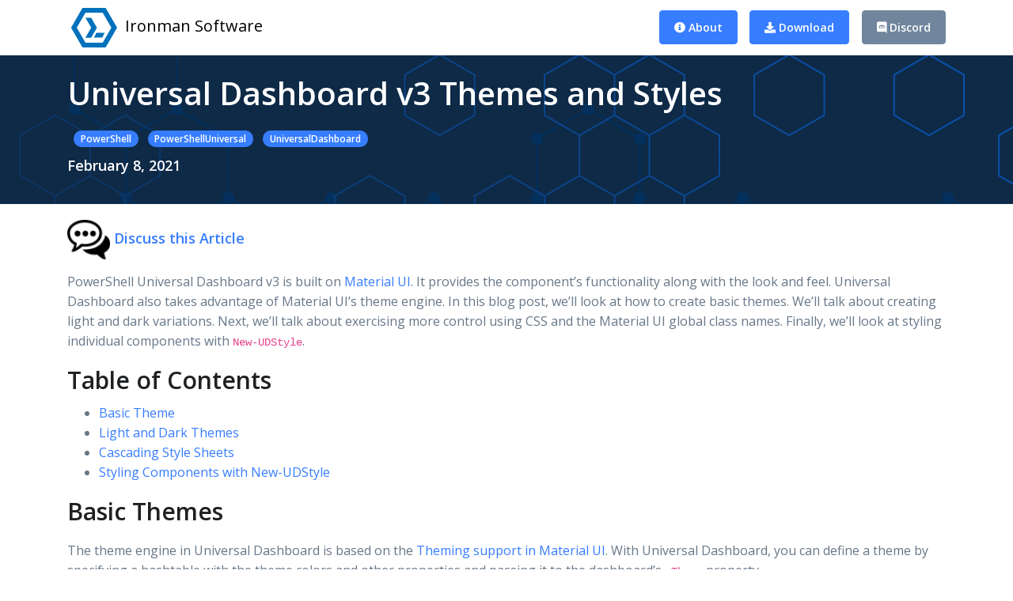

--- FILE ---
content_type: text/html; charset=utf-8
request_url: https://blog.ironmansoftware.com/universal-dashboard-themes-styles/
body_size: 5736
content:
<!doctype html><html><head><title>Universal Dashboard v3 Themes and Styles</title>
<meta charset=utf-8><meta name=viewport content="width=device-width,initial-scale=1"><meta name=description content="Learn how to theme and style your Universal Dashboard v3 pages and components"><link rel="shortcut icon" href=/favicon.ico><link href="https://fonts.googleapis.com/css?family=Open+Sans:400,600&display=swap" rel=stylesheet><link rel=stylesheet href=/vendor/font-awesome/css/all.min.css><link rel=stylesheet href=/vendor/hs-mega-menu/dist/hs-mega-menu.min.css><link rel=stylesheet href=/vendor/slick-carousel/slick/slick.css><link rel=stylesheet href=/css/theme.css><link href=/pagefind/pagefind-ui.css rel=stylesheet><script src=/pagefind/pagefind-ui.js></script><style>img{max-width:100%;object-fit:cover}</style><script async src="https://www.googletagmanager.com/gtag/js?id=G-9TMTGJ1Z0M"></script><script>window.dataLayer=window.dataLayer||[];function gtag(){dataLayer.push(arguments)}gtag("js",new Date),gtag("config","G-9TMTGJ1Z0M")</script></head><body><header id=header class="header header-box-shadow-on-scroll header-bg-transparent-lg header-show-hide-lg" data-hs-header-options='{
            "fixMoment": 1000,
            "fixEffect": "slide"
          }'><div class=header-section><div id=logoAndNav class=container><nav class="js-mega-menu navbar navbar-expand-lg"><a class=navbar-brand href=/ aria-label=Front style=color:#000><img src=https://blog.ironmansoftware.com/ps-logo.png alt=Logo style=height:50px;width:58px;margin:5px;object-fit:inherit>
Ironman Software
</a><button type=button class="navbar-toggler btn btn-icon btn-sm rounded-circle" aria-label="Toggle navigation" aria-expanded=false aria-controls=navBar data-toggle=collapse data-target=#navBar>
<span class=navbar-toggler-default><svg width="14" height="14" viewBox="0 0 18 18" xmlns="http://www.w3.org/2000/svg"><path fill="currentcolor" d="M17.4 6.2H.6c-.3.0-.6-.3-.6-.7V4.1c0-.4.3-.7.6-.7h16.9c.3.0.6.3.6.7v1.4C18 5.9 17.7 6.2 17.4 6.2zm0 7.9H.6c-.3.0-.6-.3-.6-.7V12c0-.4.3-.7.6-.7h16.9c.3.0.6.3.6.7v1.4C18 13.7 17.7 14.1 17.4 14.1z"/></svg>
</span><span class=navbar-toggler-toggled><svg width="14" height="14" viewBox="0 0 18 18" xmlns="http://www.w3.org/2000/svg"><path fill="currentcolor" d="M11.5 9.5l5-5c.2-.2.2-.6-.1-.9l-1-1c-.3-.3-.7-.3-.9-.1l-5 5-5-5C4.3 2.3 3.9 2.4 3.6 2.6l-1 1c-.2.3-.3.7-.1.9l5 5-5 5c-.2.2-.2.6.1.9l1 1c.3.3.7.3.9.1l5-5 5 5c.2.2.6.2.9-.1l1-1c.3-.3.3-.7.1-.9l-5-5z"/></svg></span></button><div id=navBar class="collapse navbar-collapse"><div class="navbar-body header-abs-top-inner"><ul class=navbar-nav><li class=navbar-nav-item style=margin-right:15px><a class="btn btn-sm btn-primary transition-3d-hover" href=https://powershelluniversal.com><i class="fas fa-info-circle"></i> About</a></li><li class=navbar-nav-item><a class="btn btn-sm btn-primary transition-3d-hover" href=https://powershelluniversal.com/downloads><i class="fas fa-download"></i> Download</a></li><li class=navbar-nav-last-item><a class="btn btn-sm btn-secondary transition-3d-hover" href=https://discord.gg/Sb5ngcjkj4><i class="fab fa-discord fa-2xl"></i> Discord</a></li></ul></div></div></nav></div></div></header><div id=content role=main><div style=background:url(/backdrop.svg);width:100%;padding-bottom:20px;padding-top:20px><div class=container><h1 class=mb-3 style=color:#fff>Universal Dashboard v3 Themes and Styles</h1><div style=padding-bottom:10px><a href=/tags/powershell/><span class="badge badge-primary badge-pill ml-2">PowerShell</span></a>
<a href=/tags/powershelluniversal/><span class="badge badge-primary badge-pill ml-2">PowerShellUniversal</span></a>
<a href=/tags/universaldashboard/><span class="badge badge-primary badge-pill ml-2">UniversalDashboard</span></a></div><h4 class=mb-3 style=color:#fff>February 8, 2021</h4></div></div><div class=container style=margin-top:20px><h4><img src=/images/quote.png height=50 alt=quote> <a href=https://forums.ironmansoftware.com/t/universal-dashboard-v3-themes-and-styles>Discuss this Article</a></h4><p>PowerShell Universal Dashboard v3 is built on <a href=https://material-ui.com/>Material UI</a>. It provides the component&rsquo;s functionality along with the look and feel. Universal Dashboard also takes advantage of Material UI&rsquo;s theme engine. In this blog post, we&rsquo;ll look at how to create basic themes. We&rsquo;ll talk about creating light and dark variations. Next, we&rsquo;ll talk about exercising more control using CSS and the Material UI global class names. Finally, we&rsquo;ll look at styling individual components with <code>New-UDStyle</code>.</p><h2 id=table-of-contents>Table of Contents</h2><ul><li><a href=#basic>Basic Theme</a></li><li><a href=#lightdark>Light and Dark Themes</a></li><li><a href=#css>Cascading Style Sheets</a></li><li><a href=#udstyle>Styling Components with New-UDStyle</a></li></ul><h2 id=basic>Basic Themes</h2><p>The theme engine in Universal Dashboard is based on the <a href=https://material-ui.com/customization/theming/>Theming support in Material UI</a>. With Universal Dashboard, you can define a theme by specifying a hashtable with the theme colors and other properties and passing it to the dashboard&rsquo;s <code>-Theme</code> property.</p><div class=highlight><pre tabindex=0 style=color:#f8f8f2;background-color:#272822;-moz-tab-size:4;-o-tab-size:4;tab-size:4><code class=language-powershell data-lang=powershell><span style=display:flex><span>$Theme = @{
</span></span><span style=display:flex><span>    palette = @{
</span></span><span style=display:flex><span>        primary = @{
</span></span><span style=display:flex><span>            main = <span style=color:#e6db74>&#39;#876a38&#39;</span>
</span></span><span style=display:flex><span>        }
</span></span><span style=display:flex><span>        background = @{
</span></span><span style=display:flex><span>            <span style=color:#66d9ef>default</span> = <span style=color:#e6db74>&#39;#876a38&#39;</span>
</span></span><span style=display:flex><span>        }
</span></span><span style=display:flex><span>    }
</span></span><span style=display:flex><span>}
</span></span><span style=display:flex><span>New-UDDashboard -Theme $Theme -Title <span style=color:#e6db74>&#39;Hello&#39;</span> -Content {
</span></span><span style=display:flex><span>    New-UDButton -Text <span style=color:#e6db74>&#39;Hello&#39;</span> 
</span></span><span style=display:flex><span>}
</span></span></code></pre></div><p><img src=/images/theme.png alt></p><p>The theme hashtable is serialized to JSON when the dashboard is run and will create a Material UI theme based on the keys and values you provide.</p><p>You can see a overview of the format for the theme hashtable by viewing the <a href=https://material-ui.com/customization/default-theme/>Material UI Default Theme</a>. You will need to create a hashtable that matches this structure in order to create a theme.</p><h2 id=lightdark>Light and Dark Themes</h2><p>Universal Dashboard and Material UI support a light and dark theme by default. At the top of each dashboard is a theme toggle that allows your users to change between the light and dark themes. In addition to customizing the default light theme, you can also create themes for both light and dark themes using the same theme hashtable.</p><p>To adjust the light and dark themes, take advantage of the light and dark palette options within the theme hashtable. For example, to adjust the primary colors of the light and dark themes, you could use a theme hashtable like this.</p><div class=highlight><pre tabindex=0 style=color:#f8f8f2;background-color:#272822;-moz-tab-size:4;-o-tab-size:4;tab-size:4><code class=language-powershell data-lang=powershell><span style=display:flex><span>$Theme = @{
</span></span><span style=display:flex><span>    light = @{
</span></span><span style=display:flex><span>        palette = @{
</span></span><span style=display:flex><span>            primary = @{
</span></span><span style=display:flex><span>                main = <span style=color:#e6db74>&#34;#fff&#34;</span>
</span></span><span style=display:flex><span>            }
</span></span><span style=display:flex><span>        }
</span></span><span style=display:flex><span>    }
</span></span><span style=display:flex><span>    dark = @{
</span></span><span style=display:flex><span>        palette = @{
</span></span><span style=display:flex><span>            primary = @{
</span></span><span style=display:flex><span>                main = <span style=color:#e6db74>&#34;#333&#34;</span>
</span></span><span style=display:flex><span>            }
</span></span><span style=display:flex><span>        }
</span></span><span style=display:flex><span>    }
</span></span><span style=display:flex><span>}
</span></span><span style=display:flex><span>New-UDDashboard -Theme $Theme -Title <span style=color:#e6db74>&#39;Hello&#39;</span> -Content {
</span></span><span style=display:flex><span>    New-UDButton -Text <span style=color:#e6db74>&#39;Hello&#39;</span> 
</span></span><span style=display:flex><span>}
</span></span></code></pre></div><p>The resulting themes could then be toggled by the user.</p><p><img src=/images/theme-toggle.gif alt></p><h2 id=css>Cascading Style Sheets</h2><p>While the theme engine allows you to easily change some colors, font sizes and padding, you may want to apply more advanced styles using cascading style sheets (CSS). By using this technique, you&rsquo;ll be able to adjust the look and feel in any way you see fit.</p><p>In order to use CSS in a dashboard, you should create a published folder to host the CSS file.</p><p>For example, if I wanted to published my assets folder, I would add this command to my <code>publishedFolders.ps1</code>, call this cmdlet against the management API or create the published folder within the admin console.</p><div class=highlight><pre tabindex=0 style=color:#f8f8f2;background-color:#272822;-moz-tab-size:4;-o-tab-size:4;tab-size:4><code class=language-powershell data-lang=powershell><span style=display:flex><span>New-PSUPublishedFolder -RequestPath <span style=color:#e6db74>&#34;/assets&#34;</span> -Path <span style=color:#e6db74>&#34;C:\assets&#34;</span>
</span></span></code></pre></div><p>Once the published folder is created, you can then create your CSS file within the <code>C:\assets</code> directory. This file will be accessible to the dashboard via an HTTP GET request at the URL like <code>http://localhost:5000/assets/theme.css</code>.</p><p>You will need to load the style sheet within your dashboard by using the <code>-Stylesheets</code> property of <code>New-UDDashboard</code>.</p><div class=highlight><pre tabindex=0 style=color:#f8f8f2;background-color:#272822;-moz-tab-size:4;-o-tab-size:4;tab-size:4><code class=language-powershell data-lang=powershell><span style=display:flex><span>New-UDDashboard -Title <span style=color:#e6db74>&#34;Style Sheets&#34;</span> -Content {
</span></span><span style=display:flex><span>    New-UDAlert -Text <span style=color:#e6db74>&#39;Hello&#39;</span>
</span></span><span style=display:flex><span>} -Stylesheets @(<span style=color:#e6db74>&#34;/assets/theme.css&#34;</span>)
</span></span></code></pre></div><p>In order to adjust components with CSS, you will need to select those components, or portions of a component, in order to apply the style correctly. You can use your browser&rsquo;s web development tools (typically accessible via F12) to via the make up of the page to identify how to style components.</p><p>Alternatively, you can use the Material UI CSS style documentation to easily identify the CSS classes that you will need to adjust in order to style components throughout your dashboard. These global class names provide an easy way to override styles for all the components that share that class name.</p><p>For example, you can see the <a href=https://material-ui.com/api/alert/#css>Alert CSS class names here</a>. Each of these class names styles a particular part of the alert component. You will even seen these class names in the web development tools.</p><p>Within your <code>theme.css</code> file, you could override all success Alerts&rsquo; background color by creating a style sheet like this.</p><div class=highlight><pre tabindex=0 style=color:#f8f8f2;background-color:#272822;-moz-tab-size:4;-o-tab-size:4;tab-size:4><code class=language-css data-lang=css><span style=display:flex><span>.<span style=color:#a6e22e>MuiAlert-standardSuccess</span> { <span style=color:#66d9ef>background-color</span>: <span style=color:#66d9ef>red</span> <span style=color:#75715e>!important</span>;  }
</span></span></code></pre></div><p>Now, if you create an alert within your dashboard, it will be red.</p><p><img src=/images/theme-red-alert.png alt></p><h2 id=udstyle>Styling Components with New-UDStyle</h2><p><code>New-UDStyle</code> is a component that is included with PSU starting with version 1.5.11. If you are running a version prior to this, it&rsquo;s available on the PowerShell Gallery. <code>New-UDStyle</code> allows you to style individual components or sections of components. You may want a button to be a particular color or an alert to be red. Using this method will not style all components through the dashboard like a cascading style sheet but just the components that are included in the <code>-Content</code> script block of <code>New-UDStyle</code>.</p><p>We can use the previous example of the red alert but only apply it to a single alert rather than to all alerts. You will first need to ensure that you have added the <code>UniversalDashboard.Style</code> component to your dashboard.</p><p>Within your dashboard script, create a new style and apply the same style sheet and wrap the alert in <code>New-UDStyle</code>.</p><div class=highlight><pre tabindex=0 style=color:#f8f8f2;background-color:#272822;-moz-tab-size:4;-o-tab-size:4;tab-size:4><code class=language-powershell data-lang=powershell><span style=display:flex><span>New-UDStyle -Style <span style=color:#e6db74>&#39;.MuiAlert-standardSuccess { background-color: red !important;  }  &#39;</span> -Content {
</span></span><span style=display:flex><span>    New-UDAlert -Text <span style=color:#e6db74>&#34;Hello&#34;</span>
</span></span><span style=display:flex><span>}
</span></span><span style=display:flex><span>New-UDAlert -Text <span style=color:#e6db74>&#34;Hello&#34;</span>
</span></span></code></pre></div><p>You&rsquo;ll notice that it will have the same effect as the CSS file but will only style the first alert.</p><p><img src=/images/theme-red-green-alert.png alt></p><h2 id=conclusion>Conclusion</h2><p>In this article, we went over how to use various methods to style and theme your dashboard. The theme engine can be used for basic styling while cascading style sheets and <code>New-UDStyle</code> can be used for more control of the look and feel of your dashboard.</p></div></div><div class=container><div class="container space-top-md-2 space-bottom-2 space-bottom-lg-3"><div class="row mb-3"><div class="col-sm-12 col-lg-6 mb-3 mb-sm-8"><article class="card h-100"><div class="card-img-top position-relative" style=text-align:center><div class="card-img-top position-relative"><div style=background:url(/backdrop.svg);width:100%;padding-bottom:20px;height:100px;padding-top:20px></div><figure class="ie-curved-y position-absolute right-0 bottom-0 left-0 mb-n1"><svg xmlns="http://www.w3.org/2000/svg" viewBox="0 0 1920 100.1"><path fill="#fff" d="M0 0s934.4 93.4 1920 0v100.1H0V0z"/></svg></figure></div></div><div class=card-body><h3>Ironman Software Forums</h3><p>Continue the conversion on the Ironman Software forums. Chat with over 1000 users about PowerShell,
PowerShell
Universal, and PowerShell Pro Tools.</p></div><div class="card-footer border-0 pt-0"><div class="media align-items-center"><div class="media-body d-flex justify-content-end text-muted font-size-1 ml-2"><a class="btn btn-lg transition-3d-hover" href=https://forums.ironmansoftware.com>Join Now</a></div></div></div></article></div><div class="col-sm-12 col-lg-6 mb-3 mb-sm-8"><article class="card h-100"><div class="card-img-top position-relative" style=text-align:center><div class="card-img-top position-relative"><div style=background:url(/backdrop.svg);width:100%;padding-bottom:20px;height:100px;padding-top:20px></div><figure class="ie-curved-y position-absolute right-0 bottom-0 left-0 mb-n1"><svg xmlns="http://www.w3.org/2000/svg" viewBox="0 0 1920 100.1"><path fill="#fff" d="M0 0s934.4 93.4 1920 0v100.1H0V0z"/></svg></figure></div></div><div class="card-footer border-0 pt-0"><div class="media align-items-center"><div class="media-body d-flex justify-content-end text-muted font-size-1 ml-2"></div></div></div></article></div></div></div></div><footer class=bg-navy><div class=container><div class="space-top-2 space-bottom-1 space-bottom-lg-2"><div class="row justify-content-lg-between"><div class="col-lg-3 ml-lg-auto mb-5 mb-lg-0"><div class=mb-4><a href=index.html aria-label="Ironman Software Blog"><img class=brand src=https://blog.ironmansoftware.com/ps-logo.png alt=Logo></a></div><ul class="nav nav-sm nav-x-0 nav-white flex-column"><li class=nav-item><a class="nav-link media"><span class=media><span class="fas fa-location-arrow mt-1 mr-2"></span>
<span class=media-body>410 Clemons Ave, Madison, WI 53704</span></span></a></li></ul></div><div class="col-6 col-md-3 col-lg mb-5 mb-lg-0"><h5 class=text-white>Links</h5><ul class="nav nav-sm nav-x-0 nav-white flex-column"><li class=nav-item><a class=nav-link href=#>Blog</a></li></ul><ul class="nav nav-sm nav-x-0 nav-white flex-column"><li class=nav-item><a class=nav-link href=/dailypowershell>Daily PowerShell</a></li></ul></div><div class="col-6 col-md-3 col-lg mb-5 mb-lg-0"><h5 class=text-white>Products</h5><ul class="nav nav-sm nav-x-0 nav-white flex-column"><li class=nav-item><a class=nav-link href=https://powershelluniversal.com>PowerShell
Universal</a></li><li class=nav-item><a class=nav-link href=https://ironmansoftware.com/powershell-pro-tools>PowerShell
Pro Tools</a></li></ul></div><div class="col-6 col-md-3 col-lg"><h5 class=text-white>Documentation</h5><ul class="nav nav-sm nav-x-0 nav-white flex-column"><li class=nav-item><a class=nav-link href=https://docs.powershelluniversal.com>PowerShell
Universal</a></li><li class=nav-item><a class=nav-link href=https://docs.poshtools.com>PowerShell Pro Tools</a></li></ul></div><div class="col-6 col-md-3 col-lg"><h5 class=text-white>Community</h5><ul class="nav nav-sm nav-x-0 nav-white flex-column"><li class=nav-item><a class=nav-link href=https://forums.ironmansoftware.com><span class="media align-items-center"><i class="fa fa-info-circle mr-2"></i>
<span class=media-body>Forums</span></span></a></li><li class=nav-item><a class=nav-link href=https://ironmansoftware.com/contact-us><span class="media align-items-center"><i class="fa fa-user-circle mr-2"></i>
<span class=media-body>Contact Us</span></span></a></li></ul></div></div></div><hr class="opacity-xs my-0"><div class=space-1><div class="row align-items-md-center mb-7"><div class="col-md-6 mb-4 mb-md-0"><ul class="nav nav-sm nav-white nav-x-sm align-items-center"><li class=nav-item><a class=nav-link href=https://ironmansoftware.com/legal>Privacy & Policy</a></li><li class="nav-item opacity mx-3">/</li><li class=nav-item><a class=nav-link href=https://ironmansoftware.com/legal>Terms</a></li></ul></div><div class="col-md-6 text-md-right"><ul class="list-inline mb-0"><li class=list-inline-item><a class="btn btn-xs btn-icon btn-soft-light" href=/index.xml><i class="fas fa-rss"></i></a></li><li class=list-inline-item><a class="btn btn-xs btn-icon btn-soft-light" href=https://www.facebook.com/ironmansoftware><i class="fab fa-facebook-f"></i></a></li><li class=list-inline-item><a class="btn btn-xs btn-icon btn-soft-light" href=https://twitter.com/ironmansoftware><i class="fab fa-twitter"></i></a></li><li class=list-inline-item><a class="btn btn-xs btn-icon btn-soft-light" href=https://github.com/IronmanSoftware><i class="fab fa-github"></i></a></li></ul></div></div><div class="w-md-75 text-lg-center mx-lg-auto"><p class="text-white opacity-sm small">&copy; Ironman Software Blog 2023 All rights reserved.</p><p class="text-white opacity-sm small">When you visit or interact with our sites, services or tools, we or our
authorised service providers may use cookies for storing information to help provide you with a better, faster
and safer experience and for marketing purposes.</p></div></div></div></footer><a class="js-go-to go-to position-fixed" href=javascript:; style=visibility:hidden data-hs-go-to-options='{
       "offsetTop": 700,
       "position": {
         "init": {
           "right": 15
         },
         "show": {
           "bottom": 15
         },
         "hide": {
           "bottom": -15
         }
       }
     }'><i class="fas fa-angle-up"></i>
</a><script src=/vendor/jquery/dist/jquery.min.js></script><script src=/vendor/jquery-migrate/dist/jquery-migrate.min.js></script><script src=/vendor/bootstrap/dist/js/bootstrap.bundle.min.js></script><script src=/vendor/hs-header/dist/hs-header.min.js></script><script src=/vendor/hs-go-to/dist/hs-go-to.min.js></script><script src=/vendor/hs-mega-menu/dist/hs-mega-menu.min.js></script><script src=/vendor/jquery-validation/dist/jquery.validate.min.js></script><script src=/vendor/slick-carousel/slick/slick.js></script><script src=/js/hs.core.js></script><script src=/js/hs.validation.js></script><script src=/js/hs.slick-carousel.js></script><script>$(document).on("ready",function(){var e=new HSHeader($("#header")).init(),t=new HSMegaMenu($(".js-mega-menu"),{desktop:{position:"left"}}).init();$(".js-validate").each(function(){var e=$.HSCore.components.HSValidation.init($(this))}),$(".js-slick-carousel").each(function(){var e=$.HSCore.components.HSSlickCarousel.init($(this))}),$(".js-go-to").each(function(){var e=new HSGoTo($(this)).init()})})</script><script>/MSIE \d|Trident.*rv:/.test(navigator.userAgent)&&document.write('<script src="/vendor/polifills.js"><\/script>')</script></body></html>

--- FILE ---
content_type: image/svg+xml
request_url: https://blog.ironmansoftware.com/backdrop.svg
body_size: 2769
content:
<svg xmlns="http://www.w3.org/2000/svg" version="1.1" xmlns:xlink="http://www.w3.org/1999/xlink" xmlns:svgjs="http://svgjs.com/svgjs" width="2000" height="560" preserveAspectRatio="none" viewBox="0 0 2000 560">
    <g mask="url(&quot;#SvgjsMask1244&quot;)" fill="none">
        <rect width="2000" height="560" x="0" y="0" fill="#0e2a47"></rect>
        <path d="M93.99 517.83L158.95 555.33L158.95 630.33L93.99 667.83L29.04 630.33L29.04 555.33zM158.95 -44.67L223.9 -7.17L223.9 67.83L158.95 105.33L93.99 67.83L93.99 -7.17zM223.9 67.83L288.86 105.33L288.86 180.33L223.9 217.83L158.95 180.33L158.95 105.33zM223.9 292.83L288.86 330.33L288.86 405.33L223.9 442.83L158.95 405.33L158.95 330.33zM223.9 517.83L288.86 555.33L288.86 630.33L223.9 667.83L158.95 630.33L158.95 555.33zM288.86 180.33L353.81 217.83L353.81 292.83L288.86 330.33L223.9 292.83L223.9 217.83zM418.76 180.33L483.72 217.83L483.72 292.83L418.76 330.33L353.81 292.83L353.81 217.83zM548.67 180.33L613.62 217.83L613.62 292.83L548.67 330.33L483.72 292.83L483.72 217.83zM548.67 405.33L613.62 442.83L613.62 517.83L548.67 555.33L483.72 517.83L483.72 442.83zM613.62 517.83L678.58 555.33L678.58 630.33L613.62 667.83L548.67 630.33L548.67 555.33zM743.53 67.83L808.49 105.33L808.49 180.33L743.53 217.83L678.58 180.33L678.58 105.33zM938.39 180.33L1003.35 217.83L1003.35 292.83L938.39 330.33L873.44 292.83L873.44 217.83zM1003.35 517.83L1068.3 555.33L1068.3 630.33L1003.35 667.83L938.39 630.33L938.39 555.33zM1068.3 405.33L1133.25 442.83L1133.25 517.83L1068.3 555.33L1003.35 517.83L1003.35 442.83zM1198.21 180.33L1263.16 217.83L1263.16 292.83L1198.21 330.33L1133.25 292.83L1133.25 217.83zM1198.21 405.33L1263.16 442.83L1263.16 517.83L1198.21 555.33L1133.25 517.83L1133.25 442.83zM1393.07 292.83L1458.02 330.33L1458.02 405.33L1393.07 442.83L1328.12 405.33L1328.12 330.33zM1522.98 517.83L1587.93 555.33L1587.93 630.33L1522.98 667.83L1458.02 630.33L1458.02 555.33zM1652.88 292.83L1717.84 330.33L1717.84 405.33L1652.88 442.83L1587.93 405.33L1587.93 330.33zM1717.84 -44.67L1782.79 -7.17L1782.79 67.83L1717.84 105.33L1652.88 67.83L1652.88 -7.17zM1717.84 180.33L1782.79 217.83L1782.79 292.83L1717.84 330.33L1652.88 292.83L1652.88 217.83zM1782.79 517.83L1847.74 555.33L1847.74 630.33L1782.79 667.83L1717.84 630.33L1717.84 555.33zM1847.74 -44.67L1912.7 -7.17L1912.7 67.83L1847.74 105.33L1782.79 67.83L1782.79 -7.17zM1847.74 405.33L1912.7 442.83L1912.7 517.83L1847.74 555.33L1782.79 517.83L1782.79 442.83zM1977.65 -44.67L2042.61 -7.17L2042.61 67.83L1977.65 105.33L1912.7 67.83L1912.7 -7.17zM2042.61 292.83L2107.56 330.33L2107.56 405.33L2042.61 442.83L1977.65 405.33L1977.65 330.33z" stroke="#03305d" stroke-width="2"></path>
        <path d="M86.49 517.83 a7.5 7.5 0 1 0 15 0 a7.5 7.5 0 1 0 -15 0zM151.45 555.33 a7.5 7.5 0 1 0 15 0 a7.5 7.5 0 1 0 -15 0zM151.45 630.33 a7.5 7.5 0 1 0 15 0 a7.5 7.5 0 1 0 -15 0zM86.49 667.83 a7.5 7.5 0 1 0 15 0 a7.5 7.5 0 1 0 -15 0zM21.54 630.33 a7.5 7.5 0 1 0 15 0 a7.5 7.5 0 1 0 -15 0zM21.54 555.33 a7.5 7.5 0 1 0 15 0 a7.5 7.5 0 1 0 -15 0zM151.45 -44.67 a7.5 7.5 0 1 0 15 0 a7.5 7.5 0 1 0 -15 0zM216.4 -7.17 a7.5 7.5 0 1 0 15 0 a7.5 7.5 0 1 0 -15 0zM216.4 67.83 a7.5 7.5 0 1 0 15 0 a7.5 7.5 0 1 0 -15 0zM151.45 105.33 a7.5 7.5 0 1 0 15 0 a7.5 7.5 0 1 0 -15 0zM86.49 67.83 a7.5 7.5 0 1 0 15 0 a7.5 7.5 0 1 0 -15 0zM86.49 -7.17 a7.5 7.5 0 1 0 15 0 a7.5 7.5 0 1 0 -15 0zM281.36 105.33 a7.5 7.5 0 1 0 15 0 a7.5 7.5 0 1 0 -15 0zM281.36 180.33 a7.5 7.5 0 1 0 15 0 a7.5 7.5 0 1 0 -15 0zM216.4 217.83 a7.5 7.5 0 1 0 15 0 a7.5 7.5 0 1 0 -15 0zM151.45 180.33 a7.5 7.5 0 1 0 15 0 a7.5 7.5 0 1 0 -15 0zM216.4 292.83 a7.5 7.5 0 1 0 15 0 a7.5 7.5 0 1 0 -15 0zM281.36 330.33 a7.5 7.5 0 1 0 15 0 a7.5 7.5 0 1 0 -15 0zM281.36 405.33 a7.5 7.5 0 1 0 15 0 a7.5 7.5 0 1 0 -15 0zM216.4 442.83 a7.5 7.5 0 1 0 15 0 a7.5 7.5 0 1 0 -15 0zM151.45 405.33 a7.5 7.5 0 1 0 15 0 a7.5 7.5 0 1 0 -15 0zM151.45 330.33 a7.5 7.5 0 1 0 15 0 a7.5 7.5 0 1 0 -15 0zM216.4 517.83 a7.5 7.5 0 1 0 15 0 a7.5 7.5 0 1 0 -15 0zM281.36 555.33 a7.5 7.5 0 1 0 15 0 a7.5 7.5 0 1 0 -15 0zM281.36 630.33 a7.5 7.5 0 1 0 15 0 a7.5 7.5 0 1 0 -15 0zM216.4 667.83 a7.5 7.5 0 1 0 15 0 a7.5 7.5 0 1 0 -15 0zM346.31 217.83 a7.5 7.5 0 1 0 15 0 a7.5 7.5 0 1 0 -15 0zM346.31 292.83 a7.5 7.5 0 1 0 15 0 a7.5 7.5 0 1 0 -15 0zM411.26 180.33 a7.5 7.5 0 1 0 15 0 a7.5 7.5 0 1 0 -15 0zM476.22 217.83 a7.5 7.5 0 1 0 15 0 a7.5 7.5 0 1 0 -15 0zM476.22 292.83 a7.5 7.5 0 1 0 15 0 a7.5 7.5 0 1 0 -15 0zM411.26 330.33 a7.5 7.5 0 1 0 15 0 a7.5 7.5 0 1 0 -15 0zM541.17 180.33 a7.5 7.5 0 1 0 15 0 a7.5 7.5 0 1 0 -15 0zM606.12 217.83 a7.5 7.5 0 1 0 15 0 a7.5 7.5 0 1 0 -15 0zM606.12 292.83 a7.5 7.5 0 1 0 15 0 a7.5 7.5 0 1 0 -15 0zM541.17 330.33 a7.5 7.5 0 1 0 15 0 a7.5 7.5 0 1 0 -15 0zM541.17 405.33 a7.5 7.5 0 1 0 15 0 a7.5 7.5 0 1 0 -15 0zM606.12 442.83 a7.5 7.5 0 1 0 15 0 a7.5 7.5 0 1 0 -15 0zM606.12 517.83 a7.5 7.5 0 1 0 15 0 a7.5 7.5 0 1 0 -15 0zM541.17 555.33 a7.5 7.5 0 1 0 15 0 a7.5 7.5 0 1 0 -15 0zM476.22 517.83 a7.5 7.5 0 1 0 15 0 a7.5 7.5 0 1 0 -15 0zM476.22 442.83 a7.5 7.5 0 1 0 15 0 a7.5 7.5 0 1 0 -15 0zM671.08 555.33 a7.5 7.5 0 1 0 15 0 a7.5 7.5 0 1 0 -15 0zM671.08 630.33 a7.5 7.5 0 1 0 15 0 a7.5 7.5 0 1 0 -15 0zM606.12 667.83 a7.5 7.5 0 1 0 15 0 a7.5 7.5 0 1 0 -15 0zM541.17 630.33 a7.5 7.5 0 1 0 15 0 a7.5 7.5 0 1 0 -15 0zM736.03 67.83 a7.5 7.5 0 1 0 15 0 a7.5 7.5 0 1 0 -15 0zM800.99 105.33 a7.5 7.5 0 1 0 15 0 a7.5 7.5 0 1 0 -15 0zM800.99 180.33 a7.5 7.5 0 1 0 15 0 a7.5 7.5 0 1 0 -15 0zM736.03 217.83 a7.5 7.5 0 1 0 15 0 a7.5 7.5 0 1 0 -15 0zM671.08 180.33 a7.5 7.5 0 1 0 15 0 a7.5 7.5 0 1 0 -15 0zM671.08 105.33 a7.5 7.5 0 1 0 15 0 a7.5 7.5 0 1 0 -15 0zM930.89 180.33 a7.5 7.5 0 1 0 15 0 a7.5 7.5 0 1 0 -15 0zM995.85 217.83 a7.5 7.5 0 1 0 15 0 a7.5 7.5 0 1 0 -15 0zM995.85 292.83 a7.5 7.5 0 1 0 15 0 a7.5 7.5 0 1 0 -15 0zM930.89 330.33 a7.5 7.5 0 1 0 15 0 a7.5 7.5 0 1 0 -15 0zM865.94 292.83 a7.5 7.5 0 1 0 15 0 a7.5 7.5 0 1 0 -15 0zM865.94 217.83 a7.5 7.5 0 1 0 15 0 a7.5 7.5 0 1 0 -15 0zM995.85 517.83 a7.5 7.5 0 1 0 15 0 a7.5 7.5 0 1 0 -15 0zM1060.8 555.33 a7.5 7.5 0 1 0 15 0 a7.5 7.5 0 1 0 -15 0zM1060.8 630.33 a7.5 7.5 0 1 0 15 0 a7.5 7.5 0 1 0 -15 0zM995.85 667.83 a7.5 7.5 0 1 0 15 0 a7.5 7.5 0 1 0 -15 0zM930.89 630.33 a7.5 7.5 0 1 0 15 0 a7.5 7.5 0 1 0 -15 0zM930.89 555.33 a7.5 7.5 0 1 0 15 0 a7.5 7.5 0 1 0 -15 0zM1060.8 405.33 a7.5 7.5 0 1 0 15 0 a7.5 7.5 0 1 0 -15 0zM1125.75 442.83 a7.5 7.5 0 1 0 15 0 a7.5 7.5 0 1 0 -15 0zM1125.75 517.83 a7.5 7.5 0 1 0 15 0 a7.5 7.5 0 1 0 -15 0zM995.85 442.83 a7.5 7.5 0 1 0 15 0 a7.5 7.5 0 1 0 -15 0zM1190.71 180.33 a7.5 7.5 0 1 0 15 0 a7.5 7.5 0 1 0 -15 0zM1255.66 217.83 a7.5 7.5 0 1 0 15 0 a7.5 7.5 0 1 0 -15 0zM1255.66 292.83 a7.5 7.5 0 1 0 15 0 a7.5 7.5 0 1 0 -15 0zM1190.71 330.33 a7.5 7.5 0 1 0 15 0 a7.5 7.5 0 1 0 -15 0zM1125.75 292.83 a7.5 7.5 0 1 0 15 0 a7.5 7.5 0 1 0 -15 0zM1125.75 217.83 a7.5 7.5 0 1 0 15 0 a7.5 7.5 0 1 0 -15 0zM1190.71 405.33 a7.5 7.5 0 1 0 15 0 a7.5 7.5 0 1 0 -15 0zM1255.66 442.83 a7.5 7.5 0 1 0 15 0 a7.5 7.5 0 1 0 -15 0zM1255.66 517.83 a7.5 7.5 0 1 0 15 0 a7.5 7.5 0 1 0 -15 0zM1190.71 555.33 a7.5 7.5 0 1 0 15 0 a7.5 7.5 0 1 0 -15 0zM1385.57 292.83 a7.5 7.5 0 1 0 15 0 a7.5 7.5 0 1 0 -15 0zM1450.52 330.33 a7.5 7.5 0 1 0 15 0 a7.5 7.5 0 1 0 -15 0zM1450.52 405.33 a7.5 7.5 0 1 0 15 0 a7.5 7.5 0 1 0 -15 0zM1385.57 442.83 a7.5 7.5 0 1 0 15 0 a7.5 7.5 0 1 0 -15 0zM1320.62 405.33 a7.5 7.5 0 1 0 15 0 a7.5 7.5 0 1 0 -15 0zM1320.62 330.33 a7.5 7.5 0 1 0 15 0 a7.5 7.5 0 1 0 -15 0zM1515.48 517.83 a7.5 7.5 0 1 0 15 0 a7.5 7.5 0 1 0 -15 0zM1580.43 555.33 a7.5 7.5 0 1 0 15 0 a7.5 7.5 0 1 0 -15 0zM1580.43 630.33 a7.5 7.5 0 1 0 15 0 a7.5 7.5 0 1 0 -15 0zM1515.48 667.83 a7.5 7.5 0 1 0 15 0 a7.5 7.5 0 1 0 -15 0zM1450.52 630.33 a7.5 7.5 0 1 0 15 0 a7.5 7.5 0 1 0 -15 0zM1450.52 555.33 a7.5 7.5 0 1 0 15 0 a7.5 7.5 0 1 0 -15 0zM1645.38 292.83 a7.5 7.5 0 1 0 15 0 a7.5 7.5 0 1 0 -15 0zM1710.34 330.33 a7.5 7.5 0 1 0 15 0 a7.5 7.5 0 1 0 -15 0zM1710.34 405.33 a7.5 7.5 0 1 0 15 0 a7.5 7.5 0 1 0 -15 0zM1645.38 442.83 a7.5 7.5 0 1 0 15 0 a7.5 7.5 0 1 0 -15 0zM1580.43 405.33 a7.5 7.5 0 1 0 15 0 a7.5 7.5 0 1 0 -15 0zM1580.43 330.33 a7.5 7.5 0 1 0 15 0 a7.5 7.5 0 1 0 -15 0zM1710.34 -44.67 a7.5 7.5 0 1 0 15 0 a7.5 7.5 0 1 0 -15 0zM1775.29 -7.17 a7.5 7.5 0 1 0 15 0 a7.5 7.5 0 1 0 -15 0zM1775.29 67.83 a7.5 7.5 0 1 0 15 0 a7.5 7.5 0 1 0 -15 0zM1710.34 105.33 a7.5 7.5 0 1 0 15 0 a7.5 7.5 0 1 0 -15 0zM1645.38 67.83 a7.5 7.5 0 1 0 15 0 a7.5 7.5 0 1 0 -15 0zM1645.38 -7.17 a7.5 7.5 0 1 0 15 0 a7.5 7.5 0 1 0 -15 0zM1710.34 180.33 a7.5 7.5 0 1 0 15 0 a7.5 7.5 0 1 0 -15 0zM1775.29 217.83 a7.5 7.5 0 1 0 15 0 a7.5 7.5 0 1 0 -15 0zM1775.29 292.83 a7.5 7.5 0 1 0 15 0 a7.5 7.5 0 1 0 -15 0zM1645.38 217.83 a7.5 7.5 0 1 0 15 0 a7.5 7.5 0 1 0 -15 0zM1775.29 517.83 a7.5 7.5 0 1 0 15 0 a7.5 7.5 0 1 0 -15 0zM1840.24 555.33 a7.5 7.5 0 1 0 15 0 a7.5 7.5 0 1 0 -15 0zM1840.24 630.33 a7.5 7.5 0 1 0 15 0 a7.5 7.5 0 1 0 -15 0zM1775.29 667.83 a7.5 7.5 0 1 0 15 0 a7.5 7.5 0 1 0 -15 0zM1710.34 630.33 a7.5 7.5 0 1 0 15 0 a7.5 7.5 0 1 0 -15 0zM1710.34 555.33 a7.5 7.5 0 1 0 15 0 a7.5 7.5 0 1 0 -15 0zM1840.24 -44.67 a7.5 7.5 0 1 0 15 0 a7.5 7.5 0 1 0 -15 0zM1905.2 -7.17 a7.5 7.5 0 1 0 15 0 a7.5 7.5 0 1 0 -15 0zM1905.2 67.83 a7.5 7.5 0 1 0 15 0 a7.5 7.5 0 1 0 -15 0zM1840.24 105.33 a7.5 7.5 0 1 0 15 0 a7.5 7.5 0 1 0 -15 0zM1840.24 405.33 a7.5 7.5 0 1 0 15 0 a7.5 7.5 0 1 0 -15 0zM1905.2 442.83 a7.5 7.5 0 1 0 15 0 a7.5 7.5 0 1 0 -15 0zM1905.2 517.83 a7.5 7.5 0 1 0 15 0 a7.5 7.5 0 1 0 -15 0zM1775.29 442.83 a7.5 7.5 0 1 0 15 0 a7.5 7.5 0 1 0 -15 0zM1970.15 -44.67 a7.5 7.5 0 1 0 15 0 a7.5 7.5 0 1 0 -15 0zM2035.11 -7.17 a7.5 7.5 0 1 0 15 0 a7.5 7.5 0 1 0 -15 0zM2035.11 67.83 a7.5 7.5 0 1 0 15 0 a7.5 7.5 0 1 0 -15 0zM1970.15 105.33 a7.5 7.5 0 1 0 15 0 a7.5 7.5 0 1 0 -15 0zM2035.11 292.83 a7.5 7.5 0 1 0 15 0 a7.5 7.5 0 1 0 -15 0zM2100.06 330.33 a7.5 7.5 0 1 0 15 0 a7.5 7.5 0 1 0 -15 0zM2100.06 405.33 a7.5 7.5 0 1 0 15 0 a7.5 7.5 0 1 0 -15 0zM2035.11 442.83 a7.5 7.5 0 1 0 15 0 a7.5 7.5 0 1 0 -15 0zM1970.15 405.33 a7.5 7.5 0 1 0 15 0 a7.5 7.5 0 1 0 -15 0zM1970.15 330.33 a7.5 7.5 0 1 0 15 0 a7.5 7.5 0 1 0 -15 0z" fill="#03305d"></path>
        <path d="M69.74 75.68L113.91 101.18L113.91 152.18L69.74 177.68L25.57 152.18L25.57 101.18zM69.74 228.68L113.91 254.18L113.91 305.18L69.74 330.68L25.57 305.18L25.57 254.18zM158.08 75.68L202.24 101.18L202.24 152.18L158.08 177.68L113.91 152.18L113.91 101.18zM113.91 152.18L158.08 177.68L158.08 228.68L113.91 254.18L69.74 228.68L69.74 177.68zM158.08 228.68L202.24 254.18L202.24 305.18L158.08 330.68L113.91 305.18L113.91 254.18zM158.08 381.68L202.24 407.18L202.24 458.18L158.08 483.68L113.91 458.18L113.91 407.18zM158.08 534.68L202.24 560.18L202.24 611.18L158.08 636.68L113.91 611.18L113.91 560.18zM202.24 305.18L246.41 330.68L246.41 381.68L202.24 407.18L158.08 381.68L158.08 330.68zM246.41 381.68L290.58 407.18L290.58 458.18L246.41 483.68L202.24 458.18L202.24 407.18zM334.75 534.68L378.92 560.18L378.92 611.18L334.75 636.68L290.58 611.18L290.58 560.18zM423.09 381.68L467.26 407.18L467.26 458.18L423.09 483.68L378.92 458.18L378.92 407.18zM467.26 152.18L511.42 177.68L511.42 228.68L467.26 254.18L423.09 228.68L423.09 177.68zM511.42 534.68L555.59 560.18L555.59 611.18L511.42 636.68L467.26 611.18L467.26 560.18zM555.59 -0.82L599.76 24.68L599.76 75.68L555.59 101.18L511.42 75.68L511.42 24.68zM599.76 228.68L643.93 254.18L643.93 305.18L599.76 330.68L555.59 305.18L555.59 254.18zM555.59 305.18L599.76 330.68L599.76 381.68L555.59 407.18L511.42 381.68L511.42 330.68zM555.59 458.18L599.76 483.68L599.76 534.68L555.59 560.18L511.42 534.68L511.42 483.68zM599.76 534.68L643.93 560.18L643.93 611.18L599.76 636.68L555.59 611.18L555.59 560.18zM643.93 152.18L688.1 177.68L688.1 228.68L643.93 254.18L599.76 228.68L599.76 177.68zM643.93 305.18L688.1 330.68L688.1 381.68L643.93 407.18L599.76 381.68L599.76 330.68zM732.27 -0.82L776.44 24.68L776.44 75.68L732.27 101.18L688.1 75.68L688.1 24.68zM776.44 75.68L820.6 101.18L820.6 152.18L776.44 177.68L732.27 152.18L732.27 101.18zM732.27 152.18L776.44 177.68L776.44 228.68L732.27 254.18L688.1 228.68L688.1 177.68zM776.44 228.68L820.6 254.18L820.6 305.18L776.44 330.68L732.27 305.18L732.27 254.18zM732.27 305.18L776.44 330.68L776.44 381.68L732.27 407.18L688.1 381.68L688.1 330.68zM732.27 458.18L776.44 483.68L776.44 534.68L732.27 560.18L688.1 534.68L688.1 483.68zM776.44 534.68L820.6 560.18L820.6 611.18L776.44 636.68L732.27 611.18L732.27 560.18zM820.6 -0.82L864.77 24.68L864.77 75.68L820.6 101.18L776.44 75.68L776.44 24.68zM864.77 75.68L908.94 101.18L908.94 152.18L864.77 177.68L820.6 152.18L820.6 101.18zM820.6 152.18L864.77 177.68L864.77 228.68L820.6 254.18L776.44 228.68L776.44 177.68zM864.77 228.68L908.94 254.18L908.94 305.18L864.77 330.68L820.6 305.18L820.6 254.18zM864.77 381.68L908.94 407.18L908.94 458.18L864.77 483.68L820.6 458.18L820.6 407.18zM908.94 305.18L953.11 330.68L953.11 381.68L908.94 407.18L864.77 381.68L864.77 330.68zM908.94 458.18L953.11 483.68L953.11 534.68L908.94 560.18L864.77 534.68L864.77 483.68zM953.11 534.68L997.28 560.18L997.28 611.18L953.11 636.68L908.94 611.18L908.94 560.18zM997.28 -0.82L1041.45 24.68L1041.45 75.68L997.28 101.18L953.11 75.68L953.11 24.68zM1041.45 228.68L1085.62 254.18L1085.62 305.18L1041.45 330.68L997.28 305.18L997.28 254.18zM1041.45 381.68L1085.62 407.18L1085.62 458.18L1041.45 483.68L997.28 458.18L997.28 407.18zM1129.78 381.68L1173.95 407.18L1173.95 458.18L1129.78 483.68L1085.62 458.18L1085.62 407.18zM1085.62 458.18L1129.78 483.68L1129.78 534.68L1085.62 560.18L1041.45 534.68L1041.45 483.68zM1173.95 -0.82L1218.12 24.68L1218.12 75.68L1173.95 101.18L1129.78 75.68L1129.78 24.68zM1173.95 305.18L1218.12 330.68L1218.12 381.68L1173.95 407.18L1129.78 381.68L1129.78 330.68zM1218.12 381.68L1262.29 407.18L1262.29 458.18L1218.12 483.68L1173.95 458.18L1173.95 407.18zM1173.95 458.18L1218.12 483.68L1218.12 534.68L1173.95 560.18L1129.78 534.68L1129.78 483.68zM1306.46 75.68L1350.63 101.18L1350.63 152.18L1306.46 177.68L1262.29 152.18L1262.29 101.18zM1262.29 305.18L1306.46 330.68L1306.46 381.68L1262.29 407.18L1218.12 381.68L1218.12 330.68zM1306.46 381.68L1350.63 407.18L1350.63 458.18L1306.46 483.68L1262.29 458.18L1262.29 407.18zM1262.29 458.18L1306.46 483.68L1306.46 534.68L1262.29 560.18L1218.12 534.68L1218.12 483.68zM1306.46 534.68L1350.63 560.18L1350.63 611.18L1306.46 636.68L1262.29 611.18L1262.29 560.18zM1350.63 152.18L1394.8 177.68L1394.8 228.68L1350.63 254.18L1306.46 228.68L1306.46 177.68zM1350.63 458.18L1394.8 483.68L1394.8 534.68L1350.63 560.18L1306.46 534.68L1306.46 483.68zM1394.8 534.68L1438.96 560.18L1438.96 611.18L1394.8 636.68L1350.63 611.18L1350.63 560.18zM1438.96 -0.82L1483.13 24.68L1483.13 75.68L1438.96 101.18L1394.8 75.68L1394.8 24.68zM1438.96 152.18L1483.13 177.68L1483.13 228.68L1438.96 254.18L1394.8 228.68L1394.8 177.68zM1438.96 458.18L1483.13 483.68L1483.13 534.68L1438.96 560.18L1394.8 534.68L1394.8 483.68zM1571.47 75.68L1615.64 101.18L1615.64 152.18L1571.47 177.68L1527.3 152.18L1527.3 101.18zM1571.47 228.68L1615.64 254.18L1615.64 305.18L1571.47 330.68L1527.3 305.18L1527.3 254.18zM1527.3 305.18L1571.47 330.68L1571.47 381.68L1527.3 407.18L1483.13 381.68L1483.13 330.68zM1527.3 458.18L1571.47 483.68L1571.47 534.68L1527.3 560.18L1483.13 534.68L1483.13 483.68zM1571.47 534.68L1615.64 560.18L1615.64 611.18L1571.47 636.68L1527.3 611.18L1527.3 560.18zM1615.64 -0.82L1659.81 24.68L1659.81 75.68L1615.64 101.18L1571.47 75.68L1571.47 24.68zM1659.81 75.68L1703.97 101.18L1703.97 152.18L1659.81 177.68L1615.64 152.18L1615.64 101.18zM1748.14 75.68L1792.31 101.18L1792.31 152.18L1748.14 177.68L1703.97 152.18L1703.97 101.18zM1703.97 152.18L1748.14 177.68L1748.14 228.68L1703.97 254.18L1659.81 228.68L1659.81 177.68zM1748.14 228.68L1792.31 254.18L1792.31 305.18L1748.14 330.68L1703.97 305.18L1703.97 254.18zM1703.97 305.18L1748.14 330.68L1748.14 381.68L1703.97 407.18L1659.81 381.68L1659.81 330.68zM1703.97 458.18L1748.14 483.68L1748.14 534.68L1703.97 560.18L1659.81 534.68L1659.81 483.68zM1748.14 534.68L1792.31 560.18L1792.31 611.18L1748.14 636.68L1703.97 611.18L1703.97 560.18zM1792.31 -0.82L1836.48 24.68L1836.48 75.68L1792.31 101.18L1748.14 75.68L1748.14 24.68zM1792.31 305.18L1836.48 330.68L1836.48 381.68L1792.31 407.18L1748.14 381.68L1748.14 330.68zM1836.48 381.68L1880.65 407.18L1880.65 458.18L1836.48 483.68L1792.31 458.18L1792.31 407.18zM1792.31 458.18L1836.48 483.68L1836.48 534.68L1792.31 560.18L1748.14 534.68L1748.14 483.68zM1880.65 305.18L1924.82 330.68L1924.82 381.68L1880.65 407.18L1836.48 381.68L1836.48 330.68zM2013.15 75.68L2057.32 101.18L2057.32 152.18L2013.15 177.68L1968.99 152.18L1968.99 101.18zM1968.99 305.18L2013.15 330.68L2013.15 381.68L1968.99 407.18L1924.82 381.68L1924.82 330.68zM2013.15 381.68L2057.32 407.18L2057.32 458.18L2013.15 483.68L1968.99 458.18L1968.99 407.18zM2013.15 534.68L2057.32 560.18L2057.32 611.18L2013.15 636.68L1968.99 611.18L1968.99 560.18z" stroke="url(#SvgjsLinearGradient1245)" stroke-width="2"></path>
    </g>
    <defs>
        <mask id="SvgjsMask1244">
            <rect width="2000" height="560" fill="#ffffff"></rect>
        </mask>
        <linearGradient x1="360" y1="920.024" x2="1640" y2="-360.024" gradientUnits="userSpaceOnUse" id="SvgjsLinearGradient1245">
            <stop stop-color="#0e2a47" offset="0"></stop>
            <stop stop-color="rgba(8, 100, 220, 1)" offset="1"></stop>
        </linearGradient>
    </defs>
</svg>